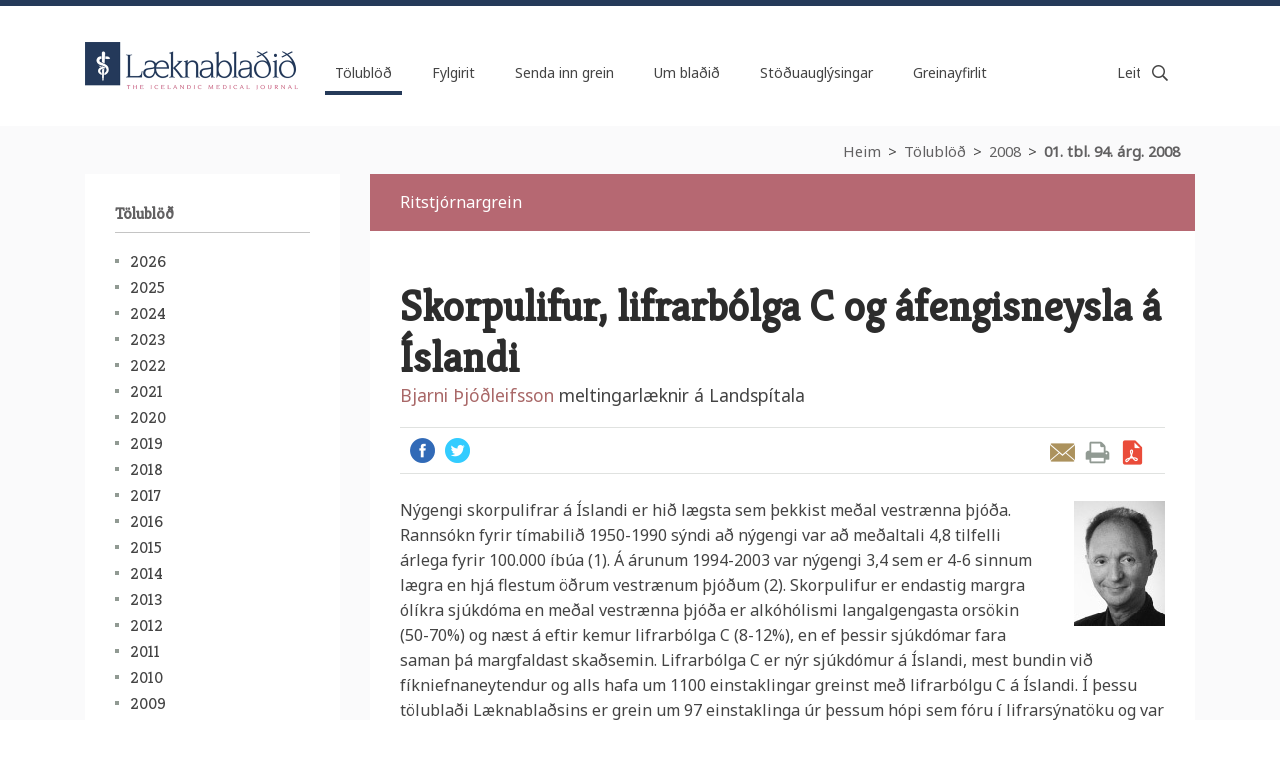

--- FILE ---
content_type: text/html;charset=UTF-8
request_url: https://www.laeknabladid.is/2008/01/nr/3014
body_size: 6718
content:


<!DOCTYPE html>
<!-- eplica-no-index -->
<html class=" twocol 1" xmlns="http://www.w3.org/1999/xhtml" lang="is">
<head>
  <meta charset="utf-8" />
  <meta name="generator" content="Eplica CMS - www.eplica.is" />
  <meta name="HandheldFriendly" content="true" />
  <meta name="viewport" content="width=device-width, initial-scale=1.0" />
  <meta name="format-detection" content="telephone=no">
  <title>Skorpulifur, lifrarbólga C og áfengisneysla á Íslandi | 01. tbl. 94. árg. 2008 | Læknablaðið</title>

  <meta property="og:site_name" content="Læknablaðið" />
  
  <link rel="shortcut icon" href="/skin/v2/pub/i/fav.png" />
  
  <link rel="canonical" href="https://www.laeknabladid.is/2008/01/nr/3014" />
  <script>if(self!=top){var ö=document.documentElement;ö.style.display='none !important';try{top.location.replace(location)}catch(e){setTimeout(function(){ö.innerHTML=''},500)}}</script>
  
    <link rel="stylesheet" href="/skin/v2/pub/main.css?v1.29" />

  

<!--  ~~~~~~~~~~~~~~~~~~~~~~~~~~~~~
      Eplica web management system
      Eplica 3 : (4 @ f2affd8)
      Tags [release/4.8.1]
      License Eplica ISP hosted solution
      eplica4.hugsmidjan.is::tomcat-prod4
      ~~~~~~~~~~~~~~~~~~~~~~~~~~~~~
      Hugsmiðjan ehf.
      Tel. +354 550-0900
      info@eplica.is
      www.eplica.is
      ~~~~~~~~~~~~~~~~~~~~~~~~~~~~~  -->

  
  
 
<!-- begin og: tags -->
  <meta property="og:type" content="website" />
  <meta property="og:title" content="Skorpulifur, lifrarb&oacute;lga C og &aacute;fengisneysla &aacute; &Iacute;slandi" />
<meta name="twitter:card" content="summary_large_image" />
  <meta property="og:image" content="https://www.laeknabladid.is/media/deiling/share/9jp3pig3.png" />
  <meta name="twitter:image" content="https://www.laeknabladid.is/media/deiling/share/9jp3pig3.png" />
<!-- end og: tags -->


    <script>(function(f,u,c,i,t){ u[c]+=' _ '+f;setTimeout(function(r,e,m,v){r=f.split(i);e=0;v=u[c]+i;while(m=r[e++]){v=v.replace(i+m+i,i)}(u[c]+i)!==v&&(u[c]=v)},8000);t=document.createElement('input');if('placeholder' in t){u[c]+=' supports-placeholders';}})('beforejsinit',document.getElementsByTagName('html')[0],'className',' ');</script>
  <script src='https://eplica-cdn.is/req/jqreq.js?v1.29'></script>
  <script>window.Req.joinUrl+='v1.29';</script>

  <script defer data-domain="laeknabladid.is" src=https://plausible.io/js/script.js></script>
</head>
<!-- /eplica-no-index -->
<body>

  
<div class="pghead" id="pghead">
<div class="wrap">

  
<!-- eplica-no-index -->
<div class="brand" role="banner"><a href="/" title="Læknablaðið - forsíða"
    ><img class="logo" src="/skin/v2/pub/i/sitelogo.png" alt="Læknablaðið" /></a></div>
<div class="skiplink"><p><a href='#pgnav' title='Valmynd'>Valmynd</a></p><hr /></div>
<!-- /eplica-no-index -->



  
</div>
</div>


  <div class="pgwrap">
    <div class="pginner">
      
<main class="pgmain">

    
    






  <div class="article mag mag-group1">
    <h2 class="boxhead">01. tbl. 94. árg. 2008</h2>
    <div class="boxbody">


       <p class="title">Ritstjórnargrein</p>

     <div class="intro">



       <h1>Skorpulifur, lifrarbólga C og áfengisneysla á Íslandi</h1>
       
       
       <p class="meta">
              <span class="author"><a href="mailto:bjarnit@landspitali.is" />Bjarni Þjóðleifsson</a></b> meltingarlæknir á Landspítala </span>
       </p>
       
       


  


       <!-- eplica-contentid 1-3014-MainContent -->

<!--
   <div class="summary">
       <h3></h3>
   </div>
-->

 </div><!-- /intro -->


 



  
  

      
      
       <p class="meta">
        
       </p>
      
      

      <p><img class="right" title="0160_F0100_opt" src="/media/laeknablad/2008/hofundar/litil/0160_F0100_opt.jpg" alt="Bjarni Þjóðleifsson">Nýgengi skorpulifrar á Íslandi er hið lægsta sem þekkist meðal vestrænna þjóða. Rannsókn fyrir tímabilið 1950-1990 sýndi að nýgengi var að meðaltali 4,8 tilfelli árlega fyrir 100.000 íbúa (1). Á árunum 1994-2003 var nýgengi 3,4 sem er 4-6 sinnum lægra en hjá flestum öðrum vestrænum þjóðum (2). Skorpulifur er endastig margra ólíkra sjúkdóma en meðal vestrænna þjóða er alkóhólismi langalgengasta orsökin (50-70%) og næst á eftir kemur lifrarbólga C (8-12%), en ef þessir sjúkdómar fara saman þá margfaldast skaðsemin. Lifrarbólga C er nýr sjúkdómur á Íslandi, mest bundin við fíkniefnaneytendur og alls hafa um 1100 einstaklingar greinst með lifrarbólgu C á Íslandi. Í þessu tölublaði Læknablaðsins er grein um 97 einstaklinga úr þessum hópi sem fóru í lifrarsýnatöku og var könnuð bólguvirkni og bandvefsmyndun og tengsl við klíníska þætti. Um 73% sjúklinga höfðu enga/mjög væga bólgu og 86% voru með enga/mjög væga bandvefsmyndun og einungis fjórir höfðu skorpulifur. Þessi lága tíðni er ekki alveg óvænt þar sem meðgöngutími skorpulifrar er 10-30 ár og flestir höfðu verið sýktir í minna en 10 ár.</p>
<p>Nýgengi skorpulifrar meðal þjóða gefur vísbendingu um forvarnir og heilbrigðisþjónustu varðandi alkóhólisma og lifrarbólgu C. Áfengisstefna Íslendinga er að minnsta kosti þríþætt: Fyrsta stig hefur það markmið að lágmarka skaðsemi af áfengisneyslu með því að halda heildarneyslu í skefjum. Fjöldi rannsókna frá mörgum löndum hefur sýnt fram á að skaðsemi áfengis á líkamsheilsu og samfélag sé í réttu hlutfalli við heildarneyslu. Annað stig er að greina og veita meðferð þeim sem ánetjast áfengisfíkn (alkóhólisma). Þriðja stig er að veita meðferð þeim sem hafa skaðað heilsu sína með ofnotkun áfengis. Áfengisstefnan náði markmiði sínu varðandi neyslustýringu fram að 1980, en þá var neyslan &lt;3 lítrar/ár af vínanda á íbúa 15 ára og eldri, eða 3-6 sinnum minni neysla en hjá öðrum Evrópuþjóðum. Á árunum 1980-2005 jókst neyslan úr 2,9 í 6,4 lítra/ár. Árið 1989 varð breyting á neyslumynstri þegar bjórbanni var aflétt og féll þá hlutur sterkra vína í heildarneyslu úr 77% niður í 20% á árinu 2004. Það er athyglisvert að nýgengi skorpulifrar 1950-2003 hefur minnkað um 27% á sama tíma og áfengisneysla hefur aukist um 120%. Stýring á heildarneyslu áfengis er mjög gróft tæki til að lágmarka áfengisskaða og tíðni skorpulifrar ræðst af mörgum öðrum þáttum. Meðgöngutími skorpulifrar er 10-30 ár og áhrif aukinnar neyslu seinustu 10 ára gætu átt eftir að koma fram, sérstaklega samlegðaráhrifin við lifrarbólgu C. Minni neysla á sterkum drykkjum með tilkomu bjórs bendir til meinlausari drykkjusiða. Áfengistengdum vandamálum (ofbeldisbrot, ölvunarakstur, slys af völdum ölvunaraksturs og ölvun á almannafæri) hefur heldur ekki fjölgað á tímabilinu 1990-2004 þrátt fyrir 46% aukningu í áfengisneyslu (3).</p>
<p>Líklegast er að öflugar aðgerðir á stigi tvö hafi komið í veg fyrir að aukin heildarneysla á áfengi komi fram í auknum líkams- eða samfélagsskaða. Árið 2002 voru 204 rúm/100.000 fyrir afeitrun, endurhæfingu og eftirmeðferð alkóhólista og fíkniefnaneytenda (3). Árið 2004 höfðu 6,8% fullorðinna Íslendinga verið lagðir inn á Vog. AA er ennfremur mjög virkt á Íslandi. Fjöldi AA funda á viku/10.000 íbúa eru 12-14 sem er sexfalt meiri virkni en í Svíþjóð. Tiltölulega fáir Íslendingar þurfa á þriðja stigs aðstoð að halda en í öðrum löndum getur fjórðungur af heilbrigðisútgjöldum verið tengdur heilsutjóni af völdum alkóhóls.</p>
<p>Áfengisstefna Íslendinga hefur borið góðan árangur. Þrátt fyrir aukningu á heildarneyslu á seinustu árum er neysla Íslendinga ennþá sú lægsta sem finnst meðal Evrópuþjóða. Árangur þessarar stefnu og af mjög virkum annars stigs forvörnum kemur fram í lægsta nýgengi skorpulifrar sem þekkist meðal vestrænna þjóða. Ölvunardrykkja og slæmir drykkjusiðir svara sennilega lítið þeim forvarnaraðgerðum sem hér er lýst og þarf að beita þar sértækum aðgerðum sem eru utan við efni þessa pistils.</p>
<h4>Heimildir</h4>
<blockquote>1. Lúðvíksdóttir D, Skúlason H, Jakobsson F, Þórisdóttir A, Cariglia N, Magnusson B, et al. Epidemiology of liver cirrhosis morbidity and mortality in Iceland. Eur J Gastroenterol Hepatol 1997; 9: 61-6.</blockquote>
<blockquote>2. Gunnarsdóttir S, Þjóðleifsson B, Cariglia N, Ólafsson S, Björnsson E. Nýgengi, orsakir og horfur sjúklinga með skorpulifur á Íslandi og í Svíþjóð. Læknablaðið 2006;Fylgirit 52:E 13.</blockquote>
<blockquote><a id="ref_3" class="resource" name="ref_3"></a>3. Ólafsdóttir H. Trends in alcohol consumption and alcohol-related harms in Iceland. Nordic studies on alcohol and drugs 2007; 24(Supplement): 47-60.</blockquote>
    
    
    
    <!-- buttons again -->
    <div class="buttons">
    <ul>

    
    
        
        <li><a class="btnemail" href="mailto:?subject=Ábending um efni á vef  https:&body=Áhugaverð síða:  https://www.laeknabladid.is/2008/01/nr/3014">Senda grein</a><span class="stream">,</span></li>

      

        <li><a class="btnprint" href="javascript:window.print();">Prenta grein</a></li>
        <li><a class="btnpdf" href="/media/tolublod/1373/PDF/r01.pdf">Sækja grein sem PDF</a></li>
        
        
      
      </ul>

      </div>
    
    
    
    
      


      




    </div>
  </div>


































    
    
</main>

			
<nav class="pgextra2" id="pgnav">

    
    	
	

	
	
	
	

    <!-- eplica-search-index-fields
        Author=Bjarni Þjóðleifsson, meltingarlæknir á Landspítala
        Title=Skorpulifur, lifrarbólga C og áfengisneysla á Íslandi
        ArticleType=Ritstjórnargreinar
    eplica-search-index-fields -->
    
    
    


    <div class="articlemeta box">
      

      
    
    
    

    
    
     
     

    
        

    
   



        <div class="clear">&nbsp;</div>  
    </div>
    
    




<!-- eplica-no-index -->
        <!-- eplica-no-index -->
            

<div class="breadcrumbs" role="navigation" aria-labelledby="crumbs74940093"><div>
  <strong id="crumbs74940093">Þú ert hér:</strong> <a href="/" class='home'>Heim</a> <i>&gt;</i> <a href="/tolublod/">Tölublöð</a> <i>&gt;</i> <a href="/tolublod/2008/">2008</a> <i>&gt;</i> <b class="current"><a href="/2008/01/">01. tbl. 94. árg. 2008</a></b>
</div></div>
<hr class="stream" />

              <div class="mnav box"
                 role="navigation"
                 aria-labelledby="menu07587514"
              >
                <h2 class="boxhead" id="menu07587514">www Læknablaðið</h2>
                <div class="boxbody">
                    <ul class="level1"
                      ><li class="1 parent branch"><a href="/tolublod/" class="cat1">Tölublöð</a
                    ></li
                      ><li class="cat2 branch"><a href="/fylgirit/" class="cat2">Fylgirit</a
                    ></li
                      ><li class="cat3 branch"><a href="/fragangur-greina/" class="cat3">Senda inn grein</a
                    ></li
                      ><li class="cat4"><a href="/bladid/" class="cat4">Um blaðið</a
                    ></li
                      ><li class="cat5"><a href="/auglysingar/" class="cat5">Stöðuauglýsingar</a
                    ></li
                      ><li class="cat6 branch"><a href="/greinayfirlit/" class="cat6">Greinayfirlit</a
                    ></li
                 ></ul>
             
                </div>
              </div>
              <hr class="stream" />
        
      <!-- /eplica-no-index -->
  


        
    <!-- /eplica-no-index -->
        

<!-- eplica-no-index -->
<div class="qsearch" role="search">
  <h2 class="boxhead">Leita á vefnum</h2>
  <form class="boxbody" action="/leit" >
    
    <span class="fi_txt req"><label for="qstr">Leitarorð...</label><input id="qstr" name="q" value="" /></span>
    <span class="fi_btn">
    
      <input class="submit" type="submit" value="Leita" />
    
    </span>
  
  </form>
</div>
<hr class="stream" />
<!-- /eplica-no-index -->





        
    
        <!-- eplica-no-index -->
              <div class="archives sbox"
                 role="navigation"
                 aria-labelledby="menu469142286"
              >
                <h2 class="boxhead" id="menu469142286">Tölublöð</h2>
                <div class="boxbody">
                    <ul class="level1"
                      ><li class="cat1 branch"><a href="/tolublod/2026/" class="cat1">2026</a
                    ></li
                      ><li class="cat2 branch"><a href="/tolublod/2025/" class="cat2">2025</a
                    ></li
                      ><li class="cat3 branch"><a href="/tolublod/2024/" class="cat3">2024</a
                    ></li
                      ><li class="cat4 branch"><a href="/tolublod/2023/" class="cat4">2023</a
                    ></li
                      ><li class="cat5 branch"><a href="/tolublod/2022/" class="cat5">2022</a
                    ></li
                      ><li class="cat6 branch"><a href="/tolublod/2021/" class="cat6">2021</a
                    ></li
                      ><li class="cat7 branch"><a href="/tolublod/2020/" class="cat7">2020</a
                    ></li
                      ><li class="cat8 branch"><a href="/tolublod/2019/" class="cat8">2019</a
                    ></li
                      ><li class="cat9 branch"><a href="/tolublod/2018/" class="cat9">2018</a
                    ></li
                      ><li class="cat10 branch"><a href="/tolublod/2017/" class="cat10">2017</a
                    ></li
                      ><li class="cat11 branch"><a href="/tolublod/2016/" class="cat11">2016</a
                    ></li
                      ><li class="cat12 branch"><a href="/tolublod/2015/" class="cat12">2015</a
                    ></li
                      ><li class="cat13 branch"><a href="/tolublod/2014/" class="cat13">2014</a
                    ></li
                      ><li class="cat14 branch"><a href="/tolublod/2013/" class="cat14">2013</a
                    ></li
                      ><li class="cat15 branch"><a href="/tolublod/2012/" class="cat15">2012</a
                    ></li
                      ><li class="cat16 branch"><a href="/tolublod/2011/" class="cat16">2011</a
                    ></li
                      ><li class="cat17 branch"><a href="/tolublod/2010/" class="cat17">2010</a
                    ></li
                      ><li class="cat18 branch"><a href="/tolublod/2009/" class="cat18">2009</a
                    ></li
                      ><li class="cat19 parent branch"><a href="/tolublod/2008/" class="cat19">2008</a
                    
                      ><ul class="level2"
                        ><li><a href="/media/efnisyfirlit/2008.pdf">Efnisyfirlit 2008</a
                    ></li
                        ><li><a href="/2008/12/">12. tbl. 94. árg. 2008</a
                    ></li
                        ><li><a href="/2008/11/">11. tbl. 94. árg. 2008</a
                    ></li
                        ><li><a href="/2008/10/">10. tbl. 94. árg. 2008</a
                    ></li
                        ><li><a href="/2008/09/">09. tbl. 94. árg. 2008</a
                    ></li
                        ><li><a href="/2008/07/">07/08. tbl. 94.árg. 2008</a
                    ></li
                        ><li><a href="/2008/06/">06. tbl. 94. árg. 2008</a
                    ></li
                        ><li><a href="/2008/05/">05. tbl. 94. árg. 2008</a
                    ></li
                        ><li><a href="/2008/04/">04. tbl. 94. árg. 2008</a
                    ></li
                        ><li><a href="/2008/03/">03. tbl. 94. árg. 2008</a
                    ></li
                        ><li><a href="/2008/02/">02. tbl. 94. árg. 2008</a
                    ></li
                        ><li class="current last"><a href="/2008/01/">01. tbl. 94. árg. 2008</a
                    ></li
                      ></ul
                      ></li
                      ><li class="cat20 branch"><a href="/tolublod/2007/" class="cat20">2007</a
                    ></li
                      ><li class="cat21 branch"><a href="/2006/" class="cat21">2006</a
                    ></li
                      ><li class="cat22 branch"><a href="/tolublod/2005/" class="cat22">2005</a
                    ></li
                      ><li class="cat23 branch"><a href="/2004/" class="cat23">2004</a
                    ></li
                      ><li class="cat24 branch"><a href="/2003/" class="cat24">2003</a
                    ></li
                      ><li class="1 branch"><a href="/2002/" class="cat25">2002</a
                    ></li
                      ><li class="cat26 branch"><a href="/2001/" class="cat26">2001</a
                    ></li
                      ><li class="cat27 branch"><a href="/2000/" class="cat27">2000</a
                    ></li
                 ></ul>
             
                </div>
              </div>
              <hr class="stream" />
        
      <!-- /eplica-no-index -->
  


        
    
        



<!-- eplica-no-index -->







<div class="articlelist eventlist sbox">

  <h2 class="boxhead">Auglýsingar
  </h2>

  <div class="boxbody">

    <div class="item itm1 firstitem" data-aid="9152">

      <h3>

          <a class="atitle" href="/auglysingar/yfirlaeknir-heilsugaeslu-hve-i-grundafirdi-og-olafsvik">Yfirlæknir heilsugæslu HVE í Grundafirði og Ólafsvík</a>

      </h3>
      

      <div class="summary">

         
             
         
         
      </div>

      
    </div>

    <div class="item itm2" data-aid="9018">

      <h3>

          <a class="atitle" href="/auglysingar/laeknar-i-sol">Læknar í SÓL</a>

      </h3>
      

      <div class="summary">

         
             
         
         
      </div>

      
    </div>

    <div class="item itm3" data-aid="8864">

      <h3>

          <a class="atitle" href="/auglysingar/svaefingalaeknir-oskast">Svæfingalæknir óskast</a>

      </h3>
      

      <div class="summary">

         
             
         
         
      </div>

      
    </div>

    <div class="item itm4" data-aid="8863">

      <h3>

          <a class="atitle" href="/media/2024-12/LR-Auglysing-Laeknablad-0011.pdf">Læknastofur og skurðstofur til leigu</a>

      </h3>
      

      <div class="summary">

         
             
         
         
      </div>

      
    </div>

      


      <p class="moreolder"><a href="/auglysingar">Sjá allar</a></p>
      

      


  </div>
</div>

<hr class="stream" />

<!-- /eplica-no-index -->


        
    
        



<!-- eplica-no-index -->







<div class="articlelist sbox">

  <h2 class="boxhead">Lögfræðipistlar
  </h2>

  <div class="boxbody">

    <ul>
<li>

        <a href="/tolublod/2025/12/logfraedi-57.-pistill.-ferliverk-og-sak.-dogg-palsdottir">
        
          Lögfræði 57. pistill. Ferliverk og SAk. Dögg Pálsdóttir
        
        </a>
        
      </li><li>

        <a href="/tolublod/2025/0708/lofraedi-56.-pistill.-lifeyrissjodsmal-laekna.-dogg-palsdottir">
        
          Löfræði 56. pistill. Lífeyrissjóðsmál lækna. Dögg Pálsdóttir
        
        </a>
        
      </li></ul>


      <p class="moreolder"><a href="/lausar-stodur">Sjá fleiri stöður</a></p>
      

      


  </div>
</div>

<hr class="stream" />

<!-- /eplica-no-index -->


        
    
    
</nav>

    </div>
  </div>
  <div class="pgfoot">
  <div class="wrap">
    <div class="footer" role="contentinfo">
        <h2 class="boxhead">Læknablaðið<i>Hlíðasmára 8, 201 Kópavogi</i></h2>
        <div class="boxbody">
          <p>
            <a href="tel:+3545644104" class="tel">564 4104</a><br />
            <a href="mailto:ritstjorn@lis.is" class="netfang">ritstjorn@lis.is</a>
          </p>

          <p>
           
            <a href="/veftre">Veftré</a> | <a href="/hafa-samband">Hafðu samband</a><br />
            <a href="/samstarfsadilar">Samstarfsaðilar</a>
          </p>
        </div>
        <div class="personuvernd">Vefsíða Læknablaðsins safnar ekki neinum persónugreinanlegum gögnum um notendur og notkunarmælingar (Plausible.io) nýta ekki vafrakökur.</div>
      </div>
      <hr class="stream" /><div class="lnav">
<div class="boxbody">
<ul>
<li>
<a href="http://www.lis.is">Læknafélag Íslands</a>
</li>
</ul>
</div>
</div>
<hr class="stream"/>
    
	<!-- eplica-no-index -->
    <div class="byggiraeplica" lang="is"><span class="stream">Þetta vefsvæði  </span><a href="http://www.eplica.is/" title="Þetta vefsvæði byggir á Eplica" target="_blank">byggir á Eplica</a></div>
    <!-- /eplica-no-index -->

  </div>
  </div>


  
  

  <script src='/skin/v2/pub/main.js?v1.29'></script>
  
  
        
<!-- Google Analytics -->
<script>
  (function(g,a){g['GoogleAnalyticsObject']=a;g[a]=g[a]||function(){(g[a].q=g[a].q||[]).push(arguments)};g[a].l=1*new Date()})(window,'ga');
  ga('create', 'UA-3694062-1', 'auto');
  ga('set', 'anonymizeIp', true);
  ga('send', 'pageview');

  if ( !window.gaHXM ) {
      window.gaHXM = {
          loadScript: 
              function (opts) {
                  var script = document.createElement('script');
                  script.async = 1;
                  script.src = '//www.google-analytics.com/analytics'+(opts==='debug'?'_debug':'')+'.js';
                  var refNode = document.getElementsByTagName('script')[0];
                  refNode.parentNode.insertBefore( script, refNode );
                  window.gaHXM.loadScript = function () {};
              },
      };
  }

 
  gaHXM.loadScript();
 

</script>
<!-- End Google Analytics -->

        
    

</body>
</html>


--- FILE ---
content_type: text/plain
request_url: https://www.google-analytics.com/j/collect?v=1&_v=j102&aip=1&a=584483825&t=pageview&_s=1&dl=https%3A%2F%2Fwww.laeknabladid.is%2F2008%2F01%2Fnr%2F3014&ul=en-us%40posix&dt=Skorpulifur%2C%20lifrarb%C3%B3lga%20C%20og%20%C3%A1fengisneysla%20%C3%A1%20%C3%8Dslandi%20%7C%2001.%20tbl.%2094.%20%C3%A1rg.%202008%20%7C%20L%C3%A6knabla%C3%B0i%C3%B0&sr=1280x720&vp=1280x720&_u=YEBAAEABAAAAACAAI~&jid=223184236&gjid=1076228575&cid=1208402933.1768663794&tid=UA-3694062-1&_gid=309878891.1768663794&_r=1&_slc=1&z=963554104
body_size: -451
content:
2,cG-9J4JGK4S8R

--- FILE ---
content_type: application/javascript
request_url: https://www.laeknabladid.is/skin/v2/pub/main.js?v1.29
body_size: 3409
content:
!function(){"use strict";var t={xwide:{minWidth:1860,group:"Large, HeaderLarge"},wide:{minWidth:1220,group:"Large, HeaderLarge"},"compact-wide":{minWidth:1220,maxHeight:750},netbook:{minWidth:980,maxWidth:1220,group:"Large, HeaderLarge"},netbook_up:{minWidth:980},tablet:{minWidth:760,maxWidth:980,group:"Large, HeaderSmall"},tablet_netbook:{minWidth:760,maxWidth:1220},tablet_up:{minWidth:760},phablet:{minWidth:480,maxWidth:760,group:"Small, HeaderSmall"},phablet_tablet:{minWidth:480,maxWidth:980},phablet_up:{minWidth:480},phone:{maxWidth:480,group:"Small, HeaderSmall"},phone_phablet:{maxWidth:760},phone_tablet:{maxWidth:980}},e=window.Req;e.localPath=e.localPath||"/skin/untitled/pub/",e("mobilefix","eutils","ga","onformatchange","mobilemenu","query","autovalidate","anchortags","labelizor","sharebtns","imgpop 2","mailtoenabler","delayedhighlight",(function(){var e=window.jQuery,a=e(window),i=e(document),n=e.formatChange(window.FormatChange.makeGroups(t)).media,r={en:{}};r.is=e.beget(r.en);var l=r[e("html").attr("lang")]||r.en,o=window.EPLICA_loggedin,s=e.noop,d="src"in e("<audio/>")[0]?function(t){t.find("a.audioplayer").each((function(t,a){e("<audio/>").prop({src:a.href,preload:"none",controls:!0}).insertBefore(a).append(a)}))}:s,h=function(t){t.query(".article").each((function(){var t=e(this);if(!o){!function(t){t.find("p img, .imagebox img").wrap('<a class="img mini" href="#"></a>'),t.find("a.mini").filter("a.mini").each((function(){var t=e(this).find("img").attr("src").replace(/\/[^/]+\/([^/]+)$/,"/large/$1");e(this).attr("href",t)})).end().imgPopper()}(t),function(t){t.find(".img-pop").filter(".img-pop").each((function(){e(this).attr("href").replace(/\/[^/]+\/([^/]+)$/,"/large/$1")})).end().imgPopper()}(t);var r=t.find(".buttons").last();if(r.length){var l=t.find(".intro"),s=e(".englishtitle");if(l.length){e(".intro").after(e(".buttons")),s.length&&r.find("ul").append('<li><a class="en" href="'+s.find("a").attr("href")+'">English</a></li>');var h=e(".doi");if(h.length){r.find("ul").prepend('<li class="doi-item"></li>');var c="";if(h.attr("href")?c=h.attr("href"):h.find("a").attr("href")&&(c=h.find("a").attr("href")),""!==c&&c.includes("doi.org/")){var f=c.split("doi.org/");e(".doi-item").prepend("doi: "+f[1]),h.remove()}}}else s.length&&(r.find("ul").append('<li><a class="en" href="'+s.find("a").attr("href")+'">English</a></li>'),s.remove());var m=e('link[rel="canonical"]').attr("href"),u=e.trim(e("title").text().split("|")[0]),p=e('<ul class="social"><li class="fb"><a href="https://www.facebook.com/sharer/sharer.php?u='+encodeURIComponent(m)+'">Facebook</a></li> <li class="tw"><a href="https://twitter.com/intent/tweet?url='+encodeURIComponent(m)+"&text="+u+'">Twitter</a></li></ul>');r.append(p)}if(t.find(".summary img").length&&t.addClass("summary-images"),t.find("td").each((function(){var t=e(this);t.find(".pmcid, .pmid, .doilink").length||(t.html(t.html().replace(/\s*(PMid:\d+)/gim,'<p class="pmid">$1</p>')),t.html(t.html().replace(/\s*(PMCid:PMC\d+)/gim,'<p class="pmcid">$1</p>')),t.find('a[href*="doi.org"]').addClass("doilink"))})),t.find(".fnheader").attr("id","fnheader").end().find("sup").wrapInner('<a href="#fnheader"></a>'),t.find(".doilink").query("a").text("[CrossRef]"),t.find(".pmid").each((function(){var t="http://www.ncbi.nlm.nih.gov/entrez/query.fcgi?cmd=Retrieve&db=PubMed&list_uids="+e(this).text().trim().toLowerCase().replace("pmid:","")+"&dopt=Abstract";e(this).html('<a href="'+t+'" target="_blank">[PubMed]</a>')})),t.find(".pmcid").each((function(){var t="http://www.ncbi.nlm.nih.gov/pmc/?term="+e(this).text().trim().toLowerCase().replace("pmcid:","");e(this).html('<a href="'+t+'" target="_blank">[PMC]</a>')})),t.find(".doilink, .pmid, .pmcid").next("br").remove(),t.find("a.soundcloud").each((function(){var t=e(this).attr("href");e('<li class="sc"><a href="'+t+'">Hlusta hjá Soundcloud</a></li>').appendTo(e("ul.social")),e(this).remove()})),t.find("a.spotify").each((function(){var t=e(this).attr("href");e('<li class="sp"><a href="'+t+'">Hlusta hjá Spotify</a></li>').appendTo(e("ul.social")),e(this).remove()})),t.find(".issuelist a[data-doctors]").each((function(){var t=e(this).data("doctors"),a=e(this).attr("href");if(e(this).after('<div class="choose"><a href="'+a+'" target="_blank">Almenningur</a><a href="'+t+'" target="_blank">Fagaðilar</a></div>'),e(this).wrap("<span/>"),window.gaHXM){var i=e(this).parent("span").text().trim();e(this).parents("li").find("a").each((function(){var t="Almenningur";"Fagaðilar"===e(this).text()&&(t="Fagaðilar"),e(this).addClass("listen").on("click",(function(a){window.gaHXM.viewPing(e(this).attr("href"),"Flettirit: "+i+" "+t)}))}))}})),e(".issuelist").delayedHighlight({delegate:"li",click:!0,clickToggles:!0,delay:100}),i.on("keyup",(function(t){27===t.which&&e(".issuelist li.focused").removeClass("focused")})),t.hasClass("mag")){var g=i.find(".breadcrumbs .current a").clone();a.on("formatchange.breadcrumbscheck",(function(){(n.isSmall||"tablet"===n.format)&&g.addClass("issuelink").insertBefore(t.find(".intro")),n.isLarge&&"tablet"!==n.format&&t.find(".issuelink").remove()})).trigger("formatchange.breadcrumbscheck")}}!function(t){t.find("a.videolink").Req("q-videolinks",(function(){e(this).videoLinks()}))}(t),d(t)}))},c=function(t){e("#qstr").labelizor(),function(t){t.find("input:submit, input:reset").each((function(){var t=e(this);e("<button>").attr({type:t.attr("type"),name:t.attr("name")}).text(t.val()).replaceAll(t)}))}(t),t.query("form").autoValidate({errorMsgType:"inlineonly",validateEachField:"change"})};i.on("domupdated.main",(function(t,i){var s=e(i||this);!o&&s.query("table").wrap('<div class="tablewrap" />'),!o&&s.query("ol").attr("data-oltype",(function(){return this.type||""})),!o&&function(t){r.en.newWindow="Opens in new window",r.is.newWindow="Opnast í nýjum vafraglugga",r.en.fileText="file",r.is.fileText="skjal",t.query("a:not(.videolink)").anchorTags({usePatterns:["doc","pdf","xls"],onTag:function(t,a){var i=a.pattern?a.pattern[0].toUpperCase()+" "+l.fileText:a.external?l.newWindow:"";i&&t.attr("target","_blank").attr("title",e.trim(t.attr("title")||t.text())+" ("+i+")"),t.find("img").length&&t.addClass("has-image");var n=a.external?"external":a.tel?"telephone":a.mailto?"email":a.pattern?"download":"";window.ga&&n&&t.on("click",(function(){window.gaHXM.eventPing(n,a.pattern?"click-"+a.pattern[0]:"click",t.attr("href").replace(/^(tel|mailto):/i,""),1,!!a.external)}))}})}(s),h(s),function(t){var a=e(".articlelist.box li"),i=a.find('a[href^="/tolublod/"]'),n=a.find('a[href^="/20"]');if(i.length||n.length){i.each((function(){var t=e(this).attr("href").substring(10,14);e(this).parent().addClass(t);var a=e(this).attr("href").substring(15,17);e(this).parent().attr("data-month",a)})),n.each((function(){var t=e(this).attr("href").substring(1,5);e(this).parent().addClass(t);var a=e(this).attr("href").substring(6,8);e(this).parent().attr("data-month",a)}));var r=[];e(".articlelist.box li[class^=20]").each((function(){var t=e(this).attr("class");-1===r.indexOf(t)&&r.push(t)})),r=r.sort().reverse();var l=e(".articlelist .boxbody"),o=l.clone();l.empty(),e(r).each((function(t,a){var i="."+a,n=o.find(i);e(".articlelist .boxbody").append('<ul class="year '+a+'"></ul>'),e(".articlelist .boxbody").find(i).append("<li><h3>"+a+"</h3></li>"),e(".articlelist .boxbody").find(i).append(n)})),e(".show-months .articlelist .boxbody ul").each((function(){var t=["","janúar","febrúar","mars","apríl","maí","júní","júlí/ágúst","ágúst","september","október","nóvember","desember"],a="0";e(this).find("li").each((function(){var i=e(this).attr("data-month");if(i&&""!==i){var n=parseInt(i);n!==a&&(e("<li><h4>"+t[n]+"</h4></li>").insertBefore(e(this)),a=n)}}))}))}}(),function(t){var i=t.find(".topimg .image");i.length&&a.on("formatchange.imagebanner",(function(){"phone"===n.format?i.each((function(){e(this).css({"background-image":"url("+e(this).attr("data-imgsmall")+")"})})):"phablet"===n.format||"tablet"===n.format||"netbook"===n.format?i.each((function(){e(this).css({"background-image":"url("+e(this).attr("data-imgmedium")+")"})})):i.each((function(){e(this).css({"background-image":"url("+e(this).attr("data-imglarge")+")"})}))})).trigger("formatchange.imagebanner")}(s),function(t){t.query(".articlemeta").each((function(){var i=e(this),r=i.find("h3");r.length<1?i.hide():(i.html().includes("<br><br>")&&"Höfundur"===r.text()&&r.text("Höfundar"),(n.isSmall||"tablet"===n.format)&&a.on("formatchange.articlemeta",(function(){i.addClass("injected").insertAfter(t.find(".article .buttons"))})).trigger("formatchange.articlemeta"))}))}(s),c(s)})).trigger("domupdated.main"),e.initMobileMenu({mediaGroup:null,stickyHeader:!1,resetScroll:!1}),e.initStickyHeader({minimal:!0,headerHeight:function(){return parseInt(window.getComputedStyle(document.documentElement).getPropertyValue("padding-top"))}}).start(),r.is.callPrompt="Hringja í ",r.en.callPrompt="Call ",i.on("click",'a[href^="tel:"]',(function(t){if(n.isLarge){var a=e(this).text().match(/\+?\d[\s\-\d]+\d/),i=a&&a[0]||this.href.substr(4);confirm(l.callPrompt+i+" ?")||t.preventDefault()}})),e("html").removeClass("beforejsinit"),e.fixSkiplinks&&e.fixSkiplinks()}))}();
//# sourceMappingURL=main.js.map
